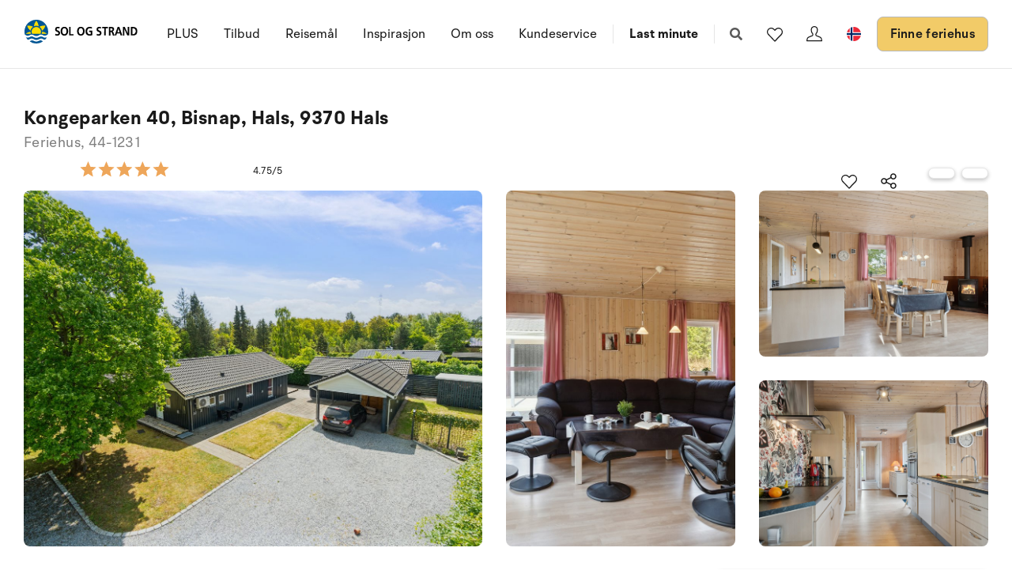

--- FILE ---
content_type: text/plain; charset=utf-8
request_url: https://www.sologstrand.no/api/sos/authentication/access-token
body_size: 904
content:
eyJhbGciOiJSUzI1NiIsImtpZCI6IjI5QTY0OTBBRjU0MTM2Q0I2QkVDNUM3OTEzQkZGQzhGQ0Q0NjFDN0VSUzI1NiIsInR5cCI6ImF0K2p3dCIsIng1dCI6IkthWkpDdlZCTnN0cjdGeDVFN184ajgxR0hINCJ9.[base64].[base64]

--- FILE ---
content_type: text/plain; charset=utf-8
request_url: https://www.sologstrand.no/api/sos/authentication/access-token
body_size: 905
content:
eyJhbGciOiJSUzI1NiIsImtpZCI6IjI5QTY0OTBBRjU0MTM2Q0I2QkVDNUM3OTEzQkZGQzhGQ0Q0NjFDN0VSUzI1NiIsInR5cCI6ImF0K2p3dCIsIng1dCI6IkthWkpDdlZCTnN0cjdGeDVFN184ajgxR0hINCJ9.[base64].[base64]